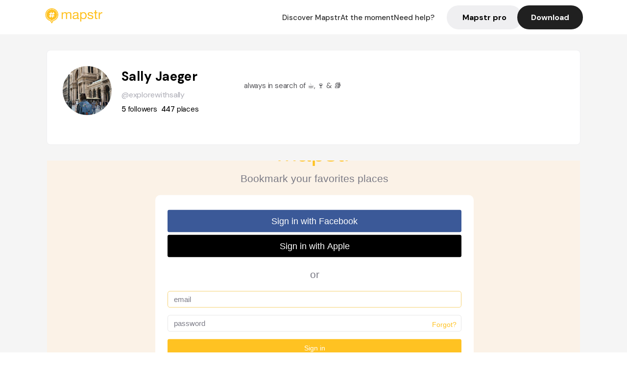

--- FILE ---
content_type: text/html; charset=utf-8
request_url: https://mapstr.com/user/explorewithsally
body_size: 14387
content:
<!DOCTYPE html>
<html lang='fr'>

<head>
  <title>Mapstr - Sally Jaeger
  </title>
  <meta charset='UTF-8' />
  <meta name="viewport" content="width=device-width, initial-scale=1">

  <meta name="description" content="Retrouvez Sally Jaeger sur Mapstr" />
  <meta name="theme-color" content="#ffc222">

  

      <!-- Twitter Card meta -->
      <meta name="twitter:card" content="summary_large_image" />
      <meta name="twitter:site" content="@mapstr_app" />
      <meta name="twitter:title" content="Sally Jaeger on Mapstr" />
      <meta name="twitter:url" content="https://mapstr.com/user/explorewithsally" />
      <meta name="twitter:app:name:iphone" content="Mapstr, explore the world" />
      <meta name="twitter:app:id:iphone" content="917288465" />
      <meta name="twitter:app:url:iphone" content="mapstr://username/explorewithsally" />
      <meta name="twitter:app:name:googleplay" content="Mapstr, explore the world" />
      <meta name="twitter:app:id:googleplay" content="com.hulab.mapstr" />
      <meta name="twitter:app:url:googleplay" content="mapstr://username/explorewithsally" />
      <!-- Twitter summary card with large image must be at least 280x150px -->
      <meta name="twitter:image:src" content="https://mapstr-prod.s3.amazonaws.com/42f8df45e53f5c9d0786fc87224b6f69_profilePhoto.jpg" />

      <!-- Open Graph meta -->
      <meta property="og:type" content="ProfilePage" />
      <meta property="og:title" content="Sally Jaeger on Mapstr" />
      <meta property="og:description" content="always in search of ☕️, 🍷 &amp; 📚" />
      <meta property="og:url" content="https://mapstr.com/user/explorewithsally  " />
      <meta property="og:image" content="https://mapstr-prod.s3.amazonaws.com/42f8df45e53f5c9d0786fc87224b6f69_profilePhoto.jpg" />
      <meta property="al:iphone:url" content="mapstr://username/explorewithsally" />
      <meta property="al:iphone:app_store_id" content="917288465" />
      <meta property="al:iphone:app_name" content="Mapstr" />
      <meta property="al:android:url" content="mapstr://username/explorewithsally" />
      <meta property="al:android:app_name" content="Mapstr" />
      <meta property="al:android:package" content="com.hulab.mapstr" />
      <meta property="og:site_name" content="mapstr" />
      <meta property="fb:app_id" content="822173301127861" />
      <link rel="icon" type="image/png" href="/static/images/mapstore/mapstr_favicon.png"/>
      <link rel='stylesheet' href='/static/css/user.css' />
      <link rel="preconnect" href="https://www.google-analytics.com">

      <style>
        #img_profile {
          width: 100px;
          height: 100px;
          object-fit: cover;
          border-radius: 50%;
          margin: 32px 20px 60px 32px;
        }
        .appweb {
        width: 85%;
        height: 471px;
        margin: 0px 10px 35px 10px;
        border: 0;
      }
      </style>
      <style media="all and (max-width: 1220px)">
        #img_profile {
            margin: 32px 20px 20px 32px;
          }
      </style>
      <style media="all and (max-width: 499px)">
        #img_profile {
          height: 65px;
          width: 65px;
        }
      </style>
</head>

<body>
  <main>

    <header>
    <div id="header_section">
        <a class='url_nostyle_logo' href="https://mapstr.com/">
            <img src="/static/images/mapstr_logo_yellow.png" class="header_logo" alt="Mapstr logo yellow" />
        </a>
        <div id="header_btn_section">
            <a class='url_nostyle' href="https://mapstr.com/">
                <button data-i18n-key="header_btn_discover" type="button" class="btn_header">
                    Découvrez Mapstr
                </button>
            </a>
            <a class='url_nostyle' href="https://mapstr.com/blog/en-ce-moment">
                <button data-i18n-key="header_btn_mapstore" type="button" class="btn_header">
                    En ce moment
                </button>
            </a>
            <a class='url_nostyle' href="https://mapstr.com/faq">
                <button data-i18n-key="header_btn_help" type="button" class="btn_header">
                    Besoin d'aide ?
                </button>
            </a>
            <a class='url_nostyle' href="https://mapstr.com/mapstr-pro/restaurants-hotels-bars">
                <button type="button" class="btn_header_pro">
                    Mapstr pro
                </button>
            </a>
            <a class='url_nostyle'>
                <button data-i18n-key="header_btn_download" onclick="branch.deepviewCta();sendbuttonevent('gettheapp');" type="button"
                    class="btn_header_download">
                    Télécharger
                </button>
            </a>
        </div>
    </div>
</header>

<script src="/static/js/lazysizes.min.js" async></script>
<script async>
  (function (b, r, a, n, c, h, _, s, d, k) {
    if (!b[n] || !b[n]._q) {
      for (; s < _.length;) c(h, _[s++]);
      d = r.createElement(a);
      d.async = 1;
      d.src = 'https://cdn.branch.io/branch-latest.min.js';
      k = r.getElementsByTagName(a)[0];
      k.parentNode.insertBefore(d, k);
      b[n] = h;
    }
  }(window, document, 'script', 'branch', (b, r) => {
      b[r] = function () {
        b._q.push([r, arguments]);
      };
    }, {
      _q: [],
      _v: 1
    },
    'addListener applyCode banner closeBanner creditHistory credits data deepview deepviewCta first getCode init link logout redeem referrals removeListener sendSMS setBranchViewData setIdentity track validateCode'
    .split(' '), 0));
  branch.init('key_live_dbc5wsKNveuCgwCRZPWBmikgzvc1ghEx');
</script>

<script async>
  (function (i, s, o, g, r, a, m) {
    i['GoogleAnalyticsObject'] = r;
    i[r] = i[r] || function () {
      (i[r].q = i[r].q || []).push(arguments)
    }, i[r].l = 1 * new Date();
    a = s.createElement(o), m = s.getElementsByTagName(o)[0];
    a.async = 1;
    a.src = g;
    m.parentNode.insertBefore(a, m)
  })(window, document, 'script', '//www.google-analytics.com/analytics.js', 'ga');
  ga('create', 'UA-53271927-1', 'auto');
  ga('send', 'pageview');
  var androidclick = function () {
    branch.deepviewCta();
    sendbuttonevent("android");
  };
  var iosclick = function () {
    branch.deepviewCta();
    sendbuttonevent("ios");
  };
  var webappclick = function () {
    sendbuttonevent("webapp");
  };
  var mapclick = function (mapinfoid) {
    ga('send', 'event', {
      eventCategory: 'map',
      eventAction: 'link',
      eventLabel: mapinfoid,
      transport: 'beacon'
    });
  };

  function sendbuttonevent(label) {
    ga('send', 'event', {
      eventCategory: 'button',
      eventAction: label == "webapp" ? 'link' : 'download',
      eventLabel: label,
      transport: 'beacon'
    });
  }
</script>

<script>
  function openApp() {
// Lien universel ou lien d'application
    const deepLink = "mapstr://";
    // Schéma d'URL personnalisé
    const fallbackLink = window.location.href;
    const isIOS = /iPad|iPhone|iPod/.test(navigator.userAgent) && !window.MSStream;
    
    const userAgent = navigator.userAgent;
      /* if (/iPad|iPhone|iPod/.test(userAgent)) {
        window.location = "https://go.mapstr.com/ios";
      } else if (/Android/.test(userAgent)) {
        window.location = "http://go.mapstr.com/android-b";
      } else {
        window.location = "https://apps.apple.com/us/app/mapstr-bookmark-your-favorite/id917288465?_branch_match_id=1109027904045156573&_branch_referrer=H4sIAAAAAAAAA8soKSkottLXT8%2FXy00sKC4p0kvOz9XPzC8GAH1rkIwZAAAA&utm_campaign=iosButton&utm_medium=marketing&utm_source=Website";
      } */

    if (isIOS) {
        // Sur iOS, nous pouvons essayer d'ouvrir le lien universel directement
        window.location = "mapstr://";
    } else {
        // Sur Android, nous utilisons l'intention pour ouvrir le lien d'application
        window.location = "https://go.mapstr.com/download";
    }
    // Si l'application n'est pas installée, le navigateur ne pourra pas ouvrir le lien universel
    // ou le lien d'application et l'utilisateur sera redirigé vers le lien de repli
    setTimeout(function () {
        window.location = fallbackLink;
    }, 500);
}
</script>

    <script>
        const defaultLocale = "fr";
        const supportedLocales = ["en", "fr"];

        let locale;
        let translations = {};
        const lang = {
            "en": {
                "header_btn_discover": "Discover Mapstr",
                "header_btn_mapstore": "At the moment",
                "header_btn_help": "Need help?",
                "header_btn_download": "Download",
                "place_permanently_closed": "Permanently closed",
                "place_booking": "Booking",
                "place_delivery": "Delivery",
                "place_clickandcollect": "Click & collect",
                "place_owner": "Owner of this place ?",
                "place_owner_text": "We automatically retrieve the available information about your location. If it happens to be incorrect, you can log in to our dashboard for free to make changes. Plus, you'll gain access to your detailed statistics as a bonus.",
                "place_access": "Edit your place's information",
                "place_community": "The mapstr community",
                "place_saved_by": "Added by",
                "users": "users",
                "place_add_map": "Add to my map",
                "place_tags": "#Popular tags",
                "place_users_say": "What users are saying",
                "place_comments": "comments)",
                "place_approved_by": "Approved by ",
                "place_partners": "official partners",
                "followers": " followers",
                "places": " places",
                "place_places_around": "Other recommended spots around",
                "place_added_by": "Added by ",
                "users_private_account": "This account is private, you can send a follow request in the mapstr mobile app",
                "available_maps": "available maps",
                "paid_map": "This is paid content, it can be purchased within the mapstr app",
                "by": "By",
                "website": "Website",
                "back_home": "Back to homepage",
                "not_found_title": "It seems that the page you are looking for does not exist...",
                "not_found_text": "It's possible that the page you were searching for has either moved or no longer exists. It’s an opportunity to discover something new!",
                "footer_about": "💛 About",
                "footer_who": "Who we are",
                "footer_press": "Press",
                "footer_contact": "Contact us",
                "footer_places": "Restaurants, hotels & bars",
                "footer_brands": "Brands",
                "footer_discover": "🗺 Discover",
                "footer_follow": "Follow us",
                "footer_legal": "Legal notices",
                "footer_cgu": "Terms of use",
                "footer_privacy": "Privacy policy",
                "footer_copyrights": "Mapstr 2024 | All rights reserved",
                "report_title": "Report an error on ",
                "report_text": "If you have noticed an error regarding this place, please let us know so we can correct it.",
                "report_button": "Send",
                "report_form_title": "Reason(s) for reporting",
                "report_form_permanently_closed": "Permanently closed",
                "report_form_name_error": "Name of the place",
                "report_form_opening_hours": "Opening hours",
                "report_form_wrong_photos": "Photos",
                "report_form_address_error": "Address or location on the map",
                "report_form_contact_info": "Contacts (phone or website)",
                "report_form_services": "Services (menu, booking link...)",
                "error_report": "An error on this place?",
                "error_report_button": "Report an error",
            },
            "fr": {
                "header_btn_discover": "Découvrez Mapstr",
                "header_btn_mapstore": "En ce moment",
                "header_btn_help": "Besoin d'aide ?",
                "header_btn_download": "Télécharger",
                "place_permanently_closed": "Définitivement fermé",
                "place_booking": "Réservation",
                "place_delivery": "Livraison",
                "place_clickandcollect": "Click & collect",
                "place_owner": "Propriétaire de ce lieu ?",
                "place_owner_text": "Nous récupérons automatiquement les informations disponibles sur votre lieu. Si jamais celles-ci ne sont pas correctes, connectez-vous gratuitement sur notre tableau de bord pour les modifier et bonus, accédez à vos statistiques détaillées.",
                "place_access": "Modifier les informations de votre lieu",
                "place_community": "La communauté mapstr",
                "place_saved_by": "Enregistré par",
                "users": "utilisateurs",
                "place_add_map": "Ajouter à ma carte",
                "place_tags": "#Tags souvent utilisés",
                "place_users_say": "Ce qu'en disent les utilisateurs",
                "place_comments": "commentaires)",
                "place_approved_by": "Approuvé par ",
                "place_partners": "partenaires officiels",
                "followers": " abonnés",
                "places": " lieux",
                "place_places_around": "Autres lieux à voir autour",
                "place_added_by": "Ajouté par ",
                "users_private_account": "Ce compte est privé, vous pouvez l’ajouter depuis l’application mobile mapstr",
                "available_maps": "cartes disponibles",
                "paid_map": "Ce contenu est payant et disponible sur l'application mapstr",
                "by": "Par",
                "website": "Site web",
                "back_home": "Retourner à l'accueil",
                "not_found_title": "Il semblerait que la page que vous recherchez n’existe pas...",
                "not_found_text": "Peut-être qu'elle a changé d'adresse ou qu'elle n'existe plus. C’est le moment d'explorer de nouvelles choses !",
                "footer_about": "💛 A propos",
                "footer_who": "Qui sommes-nous ?",
                "footer_press": "Presse",
                "footer_contact": "Nous contacter",
                "footer_places": "Restaurants, hôtels & bars",
                "footer_brands": "Marques",
                "footer_discover": "🗺 À Découvrir",
                "footer_follow": "Suivez-nous",
                "footer_legal": "Mentions légales",
                "footer_cgu": "Conditions générales d'utilisation",
                "footer_privacy": "Politique de confidentialité",
                "footer_copyrights": "Mapstr 2024 | Tous droits réservés",
                "report_title": "Signaler une erreur sur:",
                "report_text": "Si vous avez remarqué une erreur concernant ce lieu, merci de nous en informer pour que nous puissions la corriger.",
                "report_button": "Envoyer",
                "report_form_title": "Motif(s) du signalement",
                "report_form_permanently_closed": "Lieu définitivement fermé",
                "report_form_name_error": "Nom du lieu",
                "report_form_opening_hours": "Horaires d'ouverture",
                "report_form_wrong_photos": "Photos",
                "report_form_address_error": "Adresse ou position sur la carte",
                "report_form_contact_info": "Contacts (téléphone ou site web)",
                "report_form_services": "Services (menu, lien de réservation...)",
                "error_report": "Une erreur sur ce lieu ?",
                "error_report_button": "Signaler une erreur",
            },
        };

        document.addEventListener("DOMContentLoaded", () => {
            const initialLocale = supportedOrDefault(browserLocales(true));
            setLocale(initialLocale);
        });

        async function setLocale(newLocale) {
            if (newLocale === locale) return;
            /* const newTranslations =
                await fetchTranslationsFor(newLocale); */
            const newTranslations = lang[newLocale];
            locale = newLocale;
            translations = newTranslations;
            translatePage();
        }

        /* async function fetchTranslationsFor(newLocale) {
            const response = await fetch(`src/lang/${newLocale}.json`);
            return await response.json();
        } */

        function translatePage() {
            document
                .querySelectorAll("[data-i18n-key]")
                .forEach(translateElement);
        }

        function translateElement(element) {
            const key = element.getAttribute("data-i18n-key");
            const translation = translations[key];
            element.innerText = translation;
        }

        function isSupported(locale) {
            return supportedLocales.indexOf(locale) > -1;
        }

        function supportedOrDefault(locales) {
            return locales.find(isSupported) || defaultLocale;
        }

        function browserLocales(languageCodeOnly = false) {
            return navigator.languages.map((locale) =>
                languageCodeOnly ? locale.split("-")[0] : locale,
            );
        }
    </script>

    <div id="info_container">
      <div id="info_section">
        <img id='img_profile' src="https://mapstr-prod.s3.amazonaws.com/42f8df45e53f5c9d0786fc87224b6f69_profilePhoto.jpg" alt="Profile picture"/>
        <div id="info_text_section">
          <h1 id='info_name'>
            Sally Jaeger
          </h1>
          <span id='info_alias'>@explorewithsally</span>
          <div id="info_statistics">
            
              <span class='info_statnbr'>5 </span> 
              <span data-i18n-key="followers">followers</span>
              
              
                <span class='info_statnbr2'>447 </span>
                <span data-i18n-key="places">places</span>
              
          </div>
        </div>
        <div id="info_description_section">
          <div id="info_description">
            <p>
              
                always in search of ☕️, 🍷 &amp; 📚
                  
            </p>
          </div>
          <div class="connect_btn_container">
          
            
          </div>
        </div>
      </div>

      
        <iframe class='appweb' title="appweb" src="https://web.mapstr.com/?user=SNSmL22sfY"></iframe>
        
    </div>

    <footer>
  <div class="footer_container">
    <div class="footer_row">
      <img src="/static/images/mapstr_logo_yellow.png" class="footer_logo" alt="Mapstr logo yellow" />
      <div>
        <a class='url_nostyle_footer' href="http://go.mapstr.com/android-b" rel=”nofollow” target="_blank"
          onclick="androidclick()">
          <img src="/static/images/btn_play_store.png" class="btn_store_footer" alt="Google connect button" />
        </a>
        <a class='url_nostyle_footer' href="https://go.mapstr.com/ios" rel=”nofollow” target="_blank"
          onclick="iosclick()">
          <img src="/static/images/btn_app_store.png" class="btn_store_footer" alt="Apple connect button" />
        </a>
      </div>
    </div>
    <div class="footer_row_middle">
      <div class="footer_column">
        <p class="footer_column_title" data-i18n-key="footer_about">💛 A propos</p>
        <a class='url_nostyle_footer' href="https://mapstr.com/qui-sommes-nous" target="_blank">
          <p class="footer_main_link" data-i18n-key="footer_who" >Qui sommes-nous ?</p>
        </a>
        <a class='url_nostyle_footer' href="https://mapstr.com/jobs" target="_blank">
          <p class="footer_main_link">Jobs</p>
        </a>
        <a class='url_nostyle_footer' href="https://mapstr.com/presse" target="_blank">
          <p class="footer_main_link" data-i18n-key="footer_press">Presse</p>
        </a>
        <a class='url_nostyle_footer' href="https://mapstr.com/contact" target="_blank">
          <p class="footer_main_link" data-i18n-key="footer_contact">Nous contacter</p>
        </a>
      </div>
      <div class="footer_column">
        <p class="footer_column_title">👨‍💻 Mapstr pro</p>
        <a class='url_nostyle_footer' href="https://mapstr.com/mapstr-pro/restaurants-hotels-bars" target="_blank">
          <p class="footer_main_link" data-i18n-key="footer_places">Restaurants, hôtels & bars</p>
        </a>
        <a class='url_nostyle_footer' href="https://mapstr.com/mapstr-pro/marques" target="_blank">
          <p class="footer_main_link" data-i18n-key="footer_brands">Marques</p>
        </a>
      </div>
      <div class="footer_column">
        <p class="footer_column_title" data-i18n-key="footer_discover">🗺 À Découvrir</p>
        <a class='url_nostyle_footer' href="https://mapstr.com/mapstore/fr/article/exploreplaces_resto_48.85341&2.3488"
          target="_blank">
          <p class="footer_main_link">Top 10 restaurants | Paris</p>
        </a>
        <a class='url_nostyle_footer' href="https://mapstr.com/mapstore/fr/article/exploreplaces_hotel_48.85341&2.3488"
          target="_blank">
          <p class="footer_main_link">Top 10 hotels | Paris</p>
        </a>
        <a class='url_nostyle_footer' href="https://mapstr.com/mapstore/fr/article/exploreplaces_brunch_48.85341&2.3488"
          target="_blank">
          <p class="footer_main_link">Top 10 brunchs | Paris</p>
        </a>
        <a class='url_nostyle_footer' href="https://mapstr.com/mapstore/fr/article/exploreplaces_rooftop_48.85341&2.3488"
          target="_blank">
          <p class="footer_main_link">Top 10 rooftops | Paris</p>
        </a>
        <a class='url_nostyle_footer' href="https://mapstr.com/mapstore/fr/article/exploreplaces_resto_45.750&4.85"
          target="_blank">
          <p class="footer_main_link">Top 10 restaurants | Lyon</p>
        </a>
        <a class='url_nostyle_footer' href="https://mapstr.com/mapstore/fr/article/exploreplaces_resto_43.3&5.40"
          target="_blank">
          <p class="footer_main_link">Top 10 restaurants | Marseille</p>
        </a>
      </div>
      <div class="footer_column">
        <p class="footer_column_title" data-i18n-key="footer_follow">Suivez-nous</p>
        <div class="social_media_container">
          <a class='url_nostyle_footer' href="https://www.instagram.com/mapstr/" rel=”nofollow” target="_blank">
          <img src="/static/images/logo_insta_footer.png" class="btn_social_footer" alt="Logo instagram" />
        </a>
        <a class='url_nostyle_footer' href="https://www.tiktok.com/@mapstr_app" rel=”nofollow” target="_blank">
          <img src="/static/images/logo_tiktok_footer.png" class="btn_social_footer" alt="Logo Tik Tok" />
        </a>
        <a class='url_nostyle_footer' href="https://www.linkedin.com/company/mapstr/" rel=”nofollow” target="_blank">
          <img src="/static/images/logo_linkedin_footer.svg" class="btn_social_footer" alt="Logo Linkedin" />
        </a>
        </div>
      </div>
    </div>
    <div class="footer_row">
      <div class="footer_links_container">
        <a class='url_nostyle_footer' href="https://mapstr.com/mentions-legales" target="_blank">
          <p class="footer_bottom_link" data-i18n-key="footer_legal">Mentions légales</p>
        </a>
        <a class='url_nostyle_footer' href="https://mapstr.com/conditions-generales-dutilisation" target="_blank">
          <p class="footer_bottom_link" data-i18n-key="footer_cgu">Conditions générales d'utilisation</p>
        </a>
        <a class='url_nostyle_footer' href="https://mapstr.com/politique-de-confidentialite" target="_blank">
          <p class="footer_bottom_link" data-i18n-key="footer_privacy">Politique de confidentialité</p>
        </a>
      </div>
      <p class="footer_bottom_nolink" data-i18n-key="footer_copyrights">Mapstr 2024 | Tous droits réservés</p>
    </div>
  </div>
</footer>

  </main>
  <div class="map-panel-app">
  <script>
    function hideAppInvite() {
      document.getElementsByClassName("map-panel-app")[0].classList.add("hide");
    }
  </script>
  
    <div class="map-panel-app app-content">
      <button type="button" class="btn-close" onclick="hideAppInvite()" title="close">
          <span class="icon-close">x</span>
        </button>
        <div class="app-icon">
          <span class="app-icon-image"></span>
        </div>
        <div class="app-invite">
          <div class="app-invite-title">La meilleure expérience Mapstr est sur l'application mobile.</div>
          <div class="app-invite-body">Retrouvez tout le contenu de explorewithsally sur mapstr.</div>
          <div class="app-invite-button">
            <a href="https://mapstr.com/user/explorewithsally" target="blank">
              <button type="button" class="btn" onclick="branch.deepviewCta();sendbuttonevent('gettheapp');" title="Utiliser l'application">
                Utiliser l'application 
              </button>
            </a>
          </div>
        </div>
    </div>
  
</div>
    <script src="/static/js/lazysizes.min.js" async></script>
<script async>
  (function (b, r, a, n, c, h, _, s, d, k) {
    if (!b[n] || !b[n]._q) {
      for (; s < _.length;) c(h, _[s++]);
      d = r.createElement(a);
      d.async = 1;
      d.src = 'https://cdn.branch.io/branch-latest.min.js';
      k = r.getElementsByTagName(a)[0];
      k.parentNode.insertBefore(d, k);
      b[n] = h;
    }
  }(window, document, 'script', 'branch', (b, r) => {
      b[r] = function () {
        b._q.push([r, arguments]);
      };
    }, {
      _q: [],
      _v: 1
    },
    'addListener applyCode banner closeBanner creditHistory credits data deepview deepviewCta first getCode init link logout redeem referrals removeListener sendSMS setBranchViewData setIdentity track validateCode'
    .split(' '), 0));
  branch.init('key_live_dbc5wsKNveuCgwCRZPWBmikgzvc1ghEx');
</script>

<script async>
  (function (i, s, o, g, r, a, m) {
    i['GoogleAnalyticsObject'] = r;
    i[r] = i[r] || function () {
      (i[r].q = i[r].q || []).push(arguments)
    }, i[r].l = 1 * new Date();
    a = s.createElement(o), m = s.getElementsByTagName(o)[0];
    a.async = 1;
    a.src = g;
    m.parentNode.insertBefore(a, m)
  })(window, document, 'script', '//www.google-analytics.com/analytics.js', 'ga');
  ga('create', 'UA-53271927-1', 'auto');
  ga('send', 'pageview');
  var androidclick = function () {
    branch.deepviewCta();
    sendbuttonevent("android");
  };
  var iosclick = function () {
    branch.deepviewCta();
    sendbuttonevent("ios");
  };
  var webappclick = function () {
    sendbuttonevent("webapp");
  };
  var mapclick = function (mapinfoid) {
    ga('send', 'event', {
      eventCategory: 'map',
      eventAction: 'link',
      eventLabel: mapinfoid,
      transport: 'beacon'
    });
  };

  function sendbuttonevent(label) {
    ga('send', 'event', {
      eventCategory: 'button',
      eventAction: label == "webapp" ? 'link' : 'download',
      eventLabel: label,
      transport: 'beacon'
    });
  }
</script>

<script>
  function openApp() {
// Lien universel ou lien d'application
    const deepLink = "mapstr://";
    // Schéma d'URL personnalisé
    const fallbackLink = window.location.href;
    const isIOS = /iPad|iPhone|iPod/.test(navigator.userAgent) && !window.MSStream;
    
    const userAgent = navigator.userAgent;
      /* if (/iPad|iPhone|iPod/.test(userAgent)) {
        window.location = "https://go.mapstr.com/ios";
      } else if (/Android/.test(userAgent)) {
        window.location = "http://go.mapstr.com/android-b";
      } else {
        window.location = "https://apps.apple.com/us/app/mapstr-bookmark-your-favorite/id917288465?_branch_match_id=1109027904045156573&_branch_referrer=H4sIAAAAAAAAA8soKSkottLXT8%2FXy00sKC4p0kvOz9XPzC8GAH1rkIwZAAAA&utm_campaign=iosButton&utm_medium=marketing&utm_source=Website";
      } */

    if (isIOS) {
        // Sur iOS, nous pouvons essayer d'ouvrir le lien universel directement
        window.location = "mapstr://";
    } else {
        // Sur Android, nous utilisons l'intention pour ouvrir le lien d'application
        window.location = "https://go.mapstr.com/download";
    }
    // Si l'application n'est pas installée, le navigateur ne pourra pas ouvrir le lien universel
    // ou le lien d'application et l'utilisateur sera redirigé vers le lien de repli
    setTimeout(function () {
        window.location = fallbackLink;
    }, 500);
}
</script>

      
        <script type="application/ld+json">
      {
        "@context": "http://schema.org",
        "@type": "ItemList",
        "url": "https://mapstr.com/mapstore",
        "numberOfItems": 100,
        "itemListElement": [
          {
              "@type": "ListItem",
              "name": "Kastaniengarten",
              "address": "Gutsstra%C3%9Fe%204,%20Oberhaunstadt,%2085055%20Ingolstadt,%20Deutschland",
              "image": "https://lh3.googleusercontent.com/p/AF1QipP7M4mDNzqsv232C8Bxnd3ez3YzZPoxNXGuFpV7=s1600-w640",
              "position": 1,
              "url": "https://mapstr.com/place/4nqPZJblDDg"
          },
          {
              "@type": "ListItem",
              "name": "Cafe Zeitgeist",
              "address": "T%C3%BCrkenstra%C3%9Fe%2074,%2080799%20M%C3%BCnchen,%20Allemagne",
              "image": "https://lh3.googleusercontent.com/p/AF1QipP1I81hphyUGAxhqsq-iC7MgWEymA2nslA6RG0C=s1600-w640",
              "position": 2,
              "url": "https://mapstr.com/place/7m4RdTOv7qg"
          },
          {
              "@type": "ListItem",
              "name": "Buchhandlung H24",
              "address": "Holbeinstra%C3%9Fe%2024,%2004229%20Leipzig,%20Deutschland",
              "image": "/static/images/mapstore/picture_mapstr.svg",
              "position": 3,
              "url": "https://mapstr.com/place/oyp3fToOZW"
          },
          {
              "@type": "ListItem",
              "name": "292 Karangahape Road",
              "address": "Karl-Tauchnitz-Stra%C3%9Fe%209,%2004107%20Leipzig,%20Deutschland",
              "image": "/static/images/mapstore/picture_mapstr.svg",
              "position": 4,
              "url": "https://mapstr.com/place/buGkP9KuLN"
          },
          {
              "@type": "ListItem",
              "name": "Backstein",
              "address": "Grassistra%C3%9Fe%204,%2004107%20Leipzig,%20Deutschland",
              "image": "https://lh3.googleusercontent.com/p/AF1QipPy2K07L2-k_tXDxv6YjjYLqvjkm0rS_ziNYfRG=s1600-w640",
              "position": 5,
              "url": "https://mapstr.com/place/yz6m5Ob97zg"
          },
          {
              "@type": "ListItem",
              "name": "Wörtersee",
              "address": "Peterssteinweg%207,%2004107%20Leipzig,%20Deutschland",
              "image": "/static/images/mapstore/picture_mapstr.svg",
              "position": 6,
              "url": "https://mapstr.com/place/8YZ5yImev1"
          },
          {
              "@type": "ListItem",
              "name": "phonocentrum",
              "address": "Peterssteinweg%2013,%2004107%20Leipzig,%20Deutschland",
              "image": "https://lh3.googleusercontent.com/p/AF1QipOWT_T8kuTYXhVfOs_iDYR6nFw2GgjrpAqRMJQn=s1600-w640",
              "position": 7,
              "url": "https://mapstr.com/place/YkAjW6Ij9dg"
          },
          {
              "@type": "ListItem",
              "name": "Kebapland",
              "address": "Venloer%20Stra%C3%9Fe%20385,%2050825%20K%C3%B6ln,%20Deutschland",
              "image": "https://lh3.googleusercontent.com/p/AF1QipN9jSQ1b9z8lxOd_HVREt-9ys1tWWq-wU2iY1CK=s1600-w640",
              "position": 8,
              "url": "https://mapstr.com/place/uZvqkGitK6g"
          },
          {
              "@type": "ListItem",
              "name": "El Chico",
              "address": "Fr%C3%BChlingstrasse%2032,%2085055%20Ingolstadt,%20Deutschland",
              "image": "/static/images/mapstore/picture_mapstr.svg",
              "position": 9,
              "url": "https://mapstr.com/place/FuvnbSsDmC"
          },
          {
              "@type": "ListItem",
              "name": "Mamma Bao",
              "address": "Augustenstra%C3%9Fe%2031,%2080333%20M%C3%BCnchen,%20Deutschland",
              "image": "https://lh3.googleusercontent.com/places/ANXAkqFyyJfabZVtoI26JXcCUn66bdbfcLN-j8JqFZekzdctp9DQlOwDhp_jgQv7jjkwCvJgXKXYefJAUi5rkzlmInG0Ws_0RG5W6CA=s1600-w640",
              "position": 10,
              "url": "https://mapstr.com/place/nXGMN8rsla"
          },
          {
              "@type": "ListItem",
              "name": "MADAM ANNA EKKE",
              "address": "Kolosseumstra%C3%9Fe%206,%2080469%20M%C3%BCnchen,%20Deutschland",
              "image": "https://lh3.googleusercontent.com/places/ANXAkqHcVstogzH5ruuMueikLhMNsPTN-qbbD_0yjkNlqCwLFZXpB9t12jzjjQR9SS4j9q9SLqt_RkSSemVsCxsBUH5qY6zPl8_wmQ=s1600-w640",
              "position": 11,
              "url": "https://mapstr.com/place/2JrV6PPV8V"
          },
          {
              "@type": "ListItem",
              "name": "Weinhaus Neuner",
              "address": "Herzogspitalstra%C3%9Fe%208,%2080331%20M%C3%BCnchen,%20Deutschland",
              "image": "https://lh3.googleusercontent.com/p/AF1QipM1BAGiuZcVLApuOQiJJoruwZmCAMht4hURsxn2=s1600-w640",
              "position": 12,
              "url": "https://mapstr.com/place/Nkx9iozfvPg"
          },
          {
              "@type": "ListItem",
              "name": "Die Feinschmeckerei",
              "address": "Schmalzingergasse%2011,%2085049%20Ingolstadt,%20Deutschland",
              "image": "/static/images/mapstore/picture_mapstr.svg",
              "position": 13,
              "url": "https://mapstr.com/place/K8tALeOWDT"
          },
          {
              "@type": "ListItem",
              "name": "Restaurant Gustus",
              "address": "Harderstra%C3%9Fe%2018A,%2085049%20Ingolstadt,%20Deutschland",
              "image": "/static/images/mapstore/picture_mapstr.svg",
              "position": 14,
              "url": "https://mapstr.com/place/FcOeh2RHN4"
          },
          {
              "@type": "ListItem",
              "name": "Technik Museum Speyer",
              "address": "Am%20Technik%20Museum%201,%2067346%20Speyer,%20Deutschland",
              "image": "https://lh3.googleusercontent.com/p/AF1QipNW2C_JSIgH6W9cjJdmEg8hBzGh7UU0JjNRYxg9=s1600-w640",
              "position": 15,
              "url": "https://mapstr.com/place/wkSECchnWyg"
          },
          {
              "@type": "ListItem",
              "name": "Planetarium",
              "address": "Otto-Wels-Stra%C3%9Fe%201,%2022303%20Hamburg,%20Deutschland",
              "image": "https://lh3.googleusercontent.com/p/AF1QipN9W1_6HkIg5e7M8DjcOtAY4pPTFMRWQKzZlI9l=s1600-w640",
              "position": 16,
              "url": "https://mapstr.com/place/c2GgCIC9c3g"
          },
          {
              "@type": "ListItem",
              "name": "B-Lage",
              "address": "Kampstra%C3%9Fe%2011,%2020357%20Hamburg,%20Deutschland",
              "image": "https://lh3.googleusercontent.com/p/AF1QipNle1CRRyyCkCSrVJMF8EYw1qaRtseod8S_oQ2L=s1600-w640",
              "position": 17,
              "url": "https://mapstr.com/place/x7pKKb4Q75g"
          },
          {
              "@type": "ListItem",
              "name": "Falafel Kimo",
              "address": "Schanzenstra%C3%9Fe%20111,%2020357%20Hamburg,%20Deutschland",
              "image": "https://lh3.googleusercontent.com/p/AF1QipOdc-YrqV5mzigAgLNE4z-lDe_XziJrQ9Lzsoko=s1600-w640",
              "position": 18,
              "url": "https://mapstr.com/place/x951kgWFC3g"
          },
          {
              "@type": "ListItem",
              "name": "Thier",
              "address": "Schulterblatt%2098,%2020357%20Hamburg,%20Deutschland",
              "image": "https://lh3.googleusercontent.com/p/AF1QipNUuShQ5ZdyEaO6m9HT3gaLVZpMaKt2ZzmeLb1w=s1600-w640",
              "position": 19,
              "url": "https://mapstr.com/place/Y7NRMdBMjUg"
          },
          {
              "@type": "ListItem",
              "name": "Kostbar",
              "address": "Susannenstra%C3%9Fe%2036,%2020357%20Hamburg,%20Deutschland",
              "image": "https://lh3.googleusercontent.com/p/AF1QipNMfbon5YZQCoYRVW9IwXKyNoeOAIfwdeJwcYVw=s1600-w640",
              "position": 20,
              "url": "https://mapstr.com/place/h6C5Zl5VzYg"
          },
          {
              "@type": "ListItem",
              "name": "Sperling Speiselokal",
              "address": "Dammweg%201,%2085098%20Gro%C3%9Fmehring,%20Deutschland",
              "image": "/static/images/mapstore/picture_mapstr.svg",
              "position": 21,
              "url": "https://mapstr.com/place/0qsXVWEKUK"
          },
          {
              "@type": "ListItem",
              "name": "Weinraum",
              "address": "Bei%20der%20Schleifm%C3%BChle%2024,%2085049%20Ingolstadt,%20Deutschland",
              "image": "/static/images/mapstore/picture_mapstr.svg",
              "position": 22,
              "url": "https://mapstr.com/place/XceLPFtPxS"
          },
          {
              "@type": "ListItem",
              "name": "Kiko Running Sushi",
              "address": "Am%20Westpark%202,%2085057%20Ingolstadt,%20Deutschland",
              "image": "/static/images/mapstore/picture_mapstr.svg",
              "position": 23,
              "url": "https://mapstr.com/place/zeHjq6Rfgp"
          },
          {
              "@type": "ListItem",
              "name": "Papageno",
              "address": "Keplerstra%C3%9Fe%2014,%20Innenstadt,%2093047%20Regensburg,%20Deutschland",
              "image": "https://lh3.googleusercontent.com/p/AF1QipMzVSEKEgXyNSexglG9cgKH5B68N6kvh3KWnphW=s1600-w640",
              "position": 24,
              "url": "https://mapstr.com/place/Yq0KVUZjsng"
          },
          {
              "@type": "ListItem",
              "name": "Wanderlust",
              "address": "Blaue-Lilien-Gasse%204,%20Innenstadt,%2093047%20Regensburg,%20Deutschland",
              "image": "/static/images/mapstore/picture_mapstr.svg",
              "position": 25,
              "url": "https://mapstr.com/place/n4wwfUtcPx"
          },
          {
              "@type": "ListItem",
              "name": "Naims Garten",
              "address": "S%C3%A4gewerkstra%C3%9Fe%2044,%2085117%20Eitensheim,%20Deutschland",
              "image": "/static/images/mapstore/picture_mapstr.svg",
              "position": 26,
              "url": "https://mapstr.com/place/W1vXC4JV8R"
          },
          {
              "@type": "ListItem",
              "name": "Suedhang",
              "address": "Jakobsgasse%204%2072070%20T%C3%BCbingen%20Germany",
              "image": "/static/images/mapstore/picture_mapstr.svg",
              "position": 27,
              "url": "https://mapstr.com/place/Rg5CBCPKzi"
          },
          {
              "@type": "ListItem",
              "name": "Jack&#39;s Wife Freda",
              "address": "224%20Lafayette%20St,%20New%20York,%20NY%2010012,%20USA",
              "image": "https://a.mktgcdn.com/p/vYpvYaYb51QAUVI7y6XkUBh5W9ZNKAgkc4qIO4gnIJQ/603x411.jpg",
              "position": 28,
              "url": "https://mapstr.com/place/X7WDpqPagjg"
          },
          {
              "@type": "ListItem",
              "name": "GORENSHI",
              "address": "Europa-Allee%20157,%2060486%20Frankfurt%20am%20Main,%20Deutschland",
              "image": "https://lh3.googleusercontent.com/p/AF1QipNQFZhRxGT4KA-AKvQS8Ik8ih5j4xozJBigX6RV=s1600-w640",
              "position": 29,
              "url": "https://mapstr.com/place/BZbpMJBIHZg"
          },
          {
              "@type": "ListItem",
              "name": "The Barn",
              "address": "Alte%20Potsdamer%20Str.%205,%2010785%20Berlin,%20Deutschland",
              "image": "https://lh3.googleusercontent.com/p/AF1QipOkX9Et9SqH-w1mZyAiebBi0D9CfavM5URHhu_3=s1600-w640",
              "position": 30,
              "url": "https://mapstr.com/place/B9PrZpUVCNg"
          },
          {
              "@type": "ListItem",
              "name": "Ars Vivendi",
              "address": "Taschenturmstra%C3%9Fe%2010,%2085049%20Ingolstadt,%20Deutschland",
              "image": "/static/images/mapstore/picture_mapstr.svg",
              "position": 31,
              "url": "https://mapstr.com/place/gdj9tGGdVE"
          },
          {
              "@type": "ListItem",
              "name": "Museum Folkwang",
              "address": "Bismarckstra%C3%9Fe%2060,%2045128%20Essen,%20Deutschland",
              "image": "https://lh3.googleusercontent.com/p/AF1QipNiLbSLb_dRrsLQDWvLirWlIn5b9PzUgTrfMNQ6=s1600-w640",
              "position": 32,
              "url": "https://mapstr.com/place/nbHivrROEqg"
          },
          {
              "@type": "ListItem",
              "name": "Villa Barbaro",
              "address": "Via%20Cornuda,%207,%2031010%20Maser%20TV,%20Italien",
              "image": "https://lh3.googleusercontent.com/p/AF1QipONbScv3-7ROkPipCx4q7UZYc9z8rsnkhXWdhV6=s1600-w640",
              "position": 33,
              "url": "https://mapstr.com/place/a0srQdT3jug"
          },
          {
              "@type": "ListItem",
              "name": "Le Beccherie",
              "address": "Piazza%20Ancilotto,%209,%2031100%20Treviso%20TV,%20Italie",
              "image": "https://lh3.googleusercontent.com/p/AF1QipNton9CYt3jsS86n5RvQrTY6FM6ekHjybZMck-K=s1600-w640",
              "position": 34,
              "url": "https://mapstr.com/place/hXi7DmaGCFg"
          },
          {
              "@type": "ListItem",
              "name": "Antiche Distillerie Mantovani",
              "address": "Via%20Giacomo%20Matteotti,%201001,%20Pincara%20RO%2045020",
              "image": "/static/images/mapstore/picture_mapstr.svg",
              "position": 35,
              "url": "https://mapstr.com/place/vD32sZIfvI"
          },
          {
              "@type": "ListItem",
              "name": "Der Postwagen",
              "address": "Milchstra%C3%9Fe%2015,%2085049%20Ingolstadt,%20Deutschland",
              "image": "/static/images/mapstore/picture_mapstr.svg",
              "position": 36,
              "url": "https://mapstr.com/place/vmYZDwBYpy"
          },
          {
              "@type": "ListItem",
              "name": "Hungry Monkey",
              "address": "Milchstra%C3%9Fe%2010,%2085049%20Ingolstadt,%20Deutschland",
              "image": "/static/images/mapstore/picture_mapstr.svg",
              "position": 37,
              "url": "https://mapstr.com/place/Z0ZuDNTNgt"
          },
          {
              "@type": "ListItem",
              "name": "Blaue Libelle",
              "address": "Hans-Sachs-Stra%C3%9Fe%203%20Isarvorstadt,%2080469%20Munich%20Germany",
              "image": "https://lh3.googleusercontent.com/places/ANXAkqF-Vb0I8vKU_suWgtgU_ZGZjpyF2koD5GPtCC1_ctUfpiI4Pq7UFFzti-i9cPo6f2Z3NBOd_oyxKLjq5cFS1aSqgRBxfiV-xm8=s1600-w640",
              "position": 38,
              "url": "https://mapstr.com/place/OvmCGlggDB"
          },
          {
              "@type": "ListItem",
              "name": "Caldeira do Cabeço Gordo",
              "address": "Unnamed%20Road,,%209900%20Faial,%20Portugal",
              "image": "https://lh3.googleusercontent.com/p/AF1QipPoKcP-AEE0t5LLw2Kw6mqy4SRlM7Wjx7P0kdLX=s1600-w640",
              "position": 39,
              "url": "https://mapstr.com/place/IwBnn6iDb9g"
          },
          {
              "@type": "ListItem",
              "name": "Buch &amp; Töne",
              "address": "Wei%C3%9Fenburger%20Stra%C3%9Fe%2014,%2081667%20M%C3%BCnchen,%20Deutschland",
              "image": "/static/images/mapstore/picture_mapstr.svg",
              "position": 40,
              "url": "https://mapstr.com/place/oWCIcj3AMs"
          },
          {
              "@type": "ListItem",
              "name": "Kochhaus Haidhausen",
              "address": "Wei%C3%9Fenburger%20Str.%2026,%2081667%20M%C3%BCnchen,%20Deutschland",
              "image": "https://lh3.googleusercontent.com/p/AF1QipMUQUvQal5880K_4Wd4zx5dm4iI8twNH5Ps-3pH=s1600-w640",
              "position": 41,
              "url": "https://mapstr.com/place/oNuGWki5CHg"
          },
          {
              "@type": "ListItem",
              "name": "Petunia Twins Ink",
              "address": "7928%20Melrose%20Ave,%20Los%20Angeles,%20CA%2090046-7110,%20Vereinigte%20Staaten",
              "image": "/static/images/mapstore/picture_mapstr.svg",
              "position": 42,
              "url": "https://mapstr.com/place/DfuaQhoPOj"
          },
          {
              "@type": "ListItem",
              "name": "Stella Coffee",
              "address": "6310%20San%20Vicente%20Blvd,%20Los%20Angeles,%20CA%2090048-5418,%20United%20States",
              "image": "/static/images/mapstore/picture_mapstr.svg",
              "position": 43,
              "url": "https://mapstr.com/place/6NHJ69O9gS"
          },
          {
              "@type": "ListItem",
              "name": "Angel’s Tijuana Tacos",
              "address": "15701%20Sherman%20Way,%20Los%20Angeles,%20CA%2091406,%20United%20States",
              "image": "https://images.mapstr.com/ad5cdfe11962becf998c4ba12201bdac_customPlacePhoto.jpg",
              "position": 44,
              "url": "https://mapstr.com/place/N5CqhV8HW8"
          },
          {
              "@type": "ListItem",
              "name": "Los Cinco Puntos",
              "address": "3300%20East%20Cesar%20E%20Chavez%20Avenue,%20Los%20Angeles,%20CA%2090063,%20%C3%89tats-Unis",
              "image": "https://lh3.googleusercontent.com/p/AF1QipMoD0Qu6fuqCH_Dv9KUSoKMA7hsov1X9g5hExnt=s1600-w640",
              "position": 45,
              "url": "https://mapstr.com/place/nUm5vaTrZEg"
          },
          {
              "@type": "ListItem",
              "name": "Mariscos Jalisco",
              "address": "1830%20S%20La%20Cienega%20Blvd,%20Los%20Angeles,%20CA%2090035,%20United%20States",
              "image": "https://images.mapstr.com/f661f3d91ae4fcc6b3872b4fb3d3fe18_customPlacePhoto.jpg",
              "position": 46,
              "url": "https://mapstr.com/place/FETxxViUC7"
          },
          {
              "@type": "ListItem",
              "name": "Marinara Pizza Upper West",
              "address": "483%20Amsterdam%20Ave,%20New%20York,%20NY%2010024,%20USA",
              "image": "/static/images/mapstore/picture_mapstr.svg",
              "position": 47,
              "url": "https://mapstr.com/place/95WRYEbNyrg"
          },
          {
              "@type": "ListItem",
              "name": "de la Nonna",
              "address": "710%20E%204th%20Pl,%20Los%20Angeles,%20CA%2090013-1825,%20Vereinigte%20Staaten",
              "image": "/static/images/mapstore/picture_mapstr.svg",
              "position": 48,
              "url": "https://mapstr.com/place/MPHDCDfpzG"
          },
          {
              "@type": "ListItem",
              "name": "Player One",
              "address": "5126%20Lankershim%20Blvd,%20North%20Hollywood,%20CA%2091601-3717,%20Vereinigte%20Staaten",
              "image": "/static/images/mapstore/picture_mapstr.svg",
              "position": 49,
              "url": "https://mapstr.com/place/WGmfPWpKip"
          },
          {
              "@type": "ListItem",
              "name": "Barcade LA",
              "address": "5684%20York%20Blvd,%20Los%20Angeles,%20CA%2090042,%20USA",
              "image": "/static/images/mapstore/picture_mapstr.svg",
              "position": 50,
              "url": "https://mapstr.com/place/M65ByluiLNg"
          },
          {
              "@type": "ListItem",
              "name": "The Irish Times Pub &amp; Restaurant",
              "address": "3267%20Motor%20Ave,%20Los%20Angeles,%20CA%2090034,%20%C3%89tats-Unis",
              "image": "https://lh3.googleusercontent.com/p/AF1QipP10T3UM1AwRUxHEz2IUDk_d9tcQvpxMpRO_rkY=s1600-w640",
              "position": 51,
              "url": "https://mapstr.com/place/a9NOlGnNihg"
          },
          {
              "@type": "ListItem",
              "name": "Piccola Cucina Uptown",
              "address": "106%20E%2060th%20St%20New%20York,%20NY%2010022%20USA",
              "image": "/static/images/mapstore/picture_mapstr.svg",
              "position": 52,
              "url": "https://mapstr.com/place/xILDJathAH"
          },
          {
              "@type": "ListItem",
              "name": "Lucky&#39;s Steakhouse",
              "address": "3835%20Cross%20Creek%20Rd%20Malibu,%20CA%2090265%20USA",
              "image": "/static/images/mapstore/picture_mapstr.svg",
              "position": 53,
              "url": "https://mapstr.com/place/Gv60REtR4E"
          },
          {
              "@type": "ListItem",
              "name": "The WinDow Venice Boardwalk",
              "address": "1827%20Ocean%20Front%20Walk,%20Venice,%20CA%2090291,%20United%20States",
              "image": "/static/images/mapstore/picture_mapstr.svg",
              "position": 54,
              "url": "https://mapstr.com/place/Y2yerlYJSO"
          },
          {
              "@type": "ListItem",
              "name": "BTS Thrift Store",
              "address": "1422-1424%20S%20La%20Cienega%20Blvd,%20Los%20Angeles,%20CA%2090035",
              "image": "https://lh3.googleusercontent.com/p/AF1QipNg4lFc-q6s0FsyhMbH78tOqcOOY-ZttzFuX-SI=s1600-w640",
              "position": 55,
              "url": "https://mapstr.com/place/Sb3dVDJNFIg"
          },
          {
              "@type": "ListItem",
              "name": "Daybird",
              "address": "240%20N%20Virgil%20Ave,%20Los%20Angeles,%20CA%2090004-3650,%20Vereinigte%20Staaten",
              "image": "https://lh3.googleusercontent.com/places/ANXAkqGrKM2eFjm_WFfAOiqUORzUShHu_CDnhkHtG0zxFXJSNAqtEcqc-9Wbqr-VqMOxmDbWfE65IUOx0fBZviO7jlce5hRvrsh64Es=s1600-w640",
              "position": 56,
              "url": "https://mapstr.com/place/NTcYCHmN4Q"
          },
          {
              "@type": "ListItem",
              "name": "Sqirl",
              "address": "720%20N%20Virgil%20Ave,%20Los%20Angeles,%20CA%2090029,%20%C3%89tats-Unis",
              "image": "https://lh3.googleusercontent.com/p/AF1QipMe3W-CBHeDDG2miU3dXqXZSruRmR_x8-zfZddA=s1600-w640",
              "position": 57,
              "url": "https://mapstr.com/place/TdYg07tIsZg"
          },
          {
              "@type": "ListItem",
              "name": "The Activist Kitchen Creative Space",
              "address": "669%20N%20Heliotrope%20Dr,%20Los%20Angeles,%20CA%2090004-2107,%20Vereinigte%20Staaten",
              "image": "https://images.mapstr.com/dd76324241d53794961206941a2a9a40_customPlacePhoto.jpg",
              "position": 58,
              "url": "https://mapstr.com/place/5tgmcMJS6X"
          },
          {
              "@type": "ListItem",
              "name": "Frank Coffee",
              "address": "3109%20Beverly%20Blvd,%20Los%20Angeles,%20CA%2090057-1015,%20United%20States",
              "image": "https://images.mapstr.com/99cacf1db9d2115369187367feb711e4_customPlacePhoto.jpg",
              "position": 59,
              "url": "https://mapstr.com/place/vC70sInRDG"
          },
          {
              "@type": "ListItem",
              "name": "6xs Coffee",
              "address": "3907%20W%206th%20St,%20Los%20Angeles,%20CA%2090020,%20United%20States",
              "image": "https://images.mapstr.com/13bc3dd1c2db364f417e9d241a7694e6_customPlacePhoto.jpg",
              "position": 60,
              "url": "https://mapstr.com/place/cYmgvADWKp"
          },
          {
              "@type": "ListItem",
              "name": "Awesome Coffee",
              "address": "Suite%20A21,%203959%20Wilshire%20Blvd,%20Los%20Angeles,%20CA%2090010,%20United%20States",
              "image": "https://images.mapstr.com/321073fde4a215ed9d380134710e9ce9_customPlacePhoto.jpg",
              "position": 61,
              "url": "https://mapstr.com/place/uHFkBoK3c2g"
          },
          {
              "@type": "ListItem",
              "name": "Coffee Signal",
              "address": "207%20N%20Western%20Ave,%20Los%20Angeles,%20CA%2090004,%20United%20States",
              "image": "/static/images/mapstore/picture_mapstr.svg",
              "position": 62,
              "url": "https://mapstr.com/place/RTbEGavzmm"
          },
          {
              "@type": "ListItem",
              "name": "Alpine Village",
              "address": "833%20Torrance%20Blvd,%20Torrance,%20CA%2090502-1700,%20United%20States",
              "image": "https://lh3.googleusercontent.com/p/AF1QipMaauvwLwtFM5GB-2Tub_GV58K6cL0PcmDkDUSc=s1600-w640",
              "position": 63,
              "url": "https://mapstr.com/place/3LE9kh2HZJg"
          },
          {
              "@type": "ListItem",
              "name": "Bluestone Lane",
              "address": "8100%20W%203rd%20St%20Los%20Angeles,%20CA%2090048%20USA",
              "image": "https://lh3.googleusercontent.com/p/AF1QipMFOdhcEpwMeBx8kZ-XdORXEVcEOo3-xmZGAPsl=s1600-w640",
              "position": 64,
              "url": "https://mapstr.com/place/VuNSWb0C44g"
          },
          {
              "@type": "ListItem",
              "name": "Alternative Apparel",
              "address": "1337%20Abbot%20Kinney%20Blvd,%20Venice,%20CA%2090291,%20USA",
              "image": "https://lh3.googleusercontent.com/p/AF1QipOaoMP0awX53xAVXgvWZG1PTG2CGUBu7h5RBoRg=s1600-w640",
              "position": 65,
              "url": "https://mapstr.com/place/uC4vCTlwwFg"
          },
          {
              "@type": "ListItem",
              "name": "The Piece Collective",
              "address": "1629%20Abbot%20Kinney%20Blvd,%20Venice,%20CA%2090291,%20Stati%20Uniti",
              "image": "https://lh3.googleusercontent.com/p/AF1QipP5YdpfvDuLqekfT4Pkt39a6COZ4v-kRilbpYk=s1600-w640",
              "position": 66,
              "url": "https://mapstr.com/place/U3PoIYzFZqg"
          },
          {
              "@type": "ListItem",
              "name": "Botanica Restaurant &amp; Market",
              "address": "1620%20Silver%20Lake%20Blvd,%20Los%20Angeles,%20CA%2090026,%20USA",
              "image": "https://lh3.googleusercontent.com/p/AF1QipOu5O_sFwR8WenWiHXkcewfRN_XdFkK790KLYTH=s1600-w640",
              "position": 67,
              "url": "https://mapstr.com/place/NJk22vvqC0g"
          },
          {
              "@type": "ListItem",
              "name": "FLOWERBOY",
              "address": "824%20Lincoln%20Blvd,%20Los%20Angeles,%20CA%2090291,%20%C3%89tats-Unis",
              "image": "https://lh3.googleusercontent.com/p/AF1QipMRHhlqPb-RL9fClDFz66GWm8VE7kLift6udNzA=s1600-w640",
              "position": 68,
              "url": "https://mapstr.com/place/33g7d8nVkQg"
          },
          {
              "@type": "ListItem",
              "name": "Skylight Books",
              "address": "1818%20N%20Vermont%20Ave%20Los%20Angeles,%20CA%2090027%20USA",
              "image": "https://lh3.googleusercontent.com/p/AF1QipNnrvd_9T9LthuIhdQ8qigsjJ0a_IvIs74IUI1x=s1600-w640",
              "position": 69,
              "url": "https://mapstr.com/place/dlln0so1Dng"
          },
          {
              "@type": "ListItem",
              "name": "Amoeba Music",
              "address": "6400%20W%20Sunset%20Blvd%20Los%20Angeles,%20CA%2090028%20USA",
              "image": "https://lh3.googleusercontent.com/p/AF1QipPOn3uE9pgFkHHEm3Mabj9krxVrKkGVC8RA6TNc=s1600-w640",
              "position": 70,
              "url": "https://mapstr.com/place/3ybgeG5U6vg"
          },
          {
              "@type": "ListItem",
              "name": "Melrose Trading Post",
              "address": "7850%20N%20Fairfax%20Ave%20Los%20Angeles,%20CA%2090046%20USA",
              "image": "https://lh3.googleusercontent.com/p/AF1QipPt0YQsco52TN497wvq5V-mwVAe27qfDDLg73eE=s1600-w640",
              "position": 71,
              "url": "https://mapstr.com/place/4G9XDM5yZgg"
          },
          {
              "@type": "ListItem",
              "name": "Trading Post",
              "address": "126%20S%20La%20Brea%20Ave%20Los%20Angeles,%20CA%2090036%20USA",
              "image": "https://lh3.googleusercontent.com/p/AF1QipN0zkjdhTVPWL6U308UeD57h98cQmVN9b8_y4GC=s1600-w640",
              "position": 72,
              "url": "https://mapstr.com/place/07vrCVL5HCg"
          },
          {
              "@type": "ListItem",
              "name": "Flight Club Los Angeles",
              "address": "509%20N%20Fairfax%20Ave%20Los%20Angeles,%20CA%2090036%20USA",
              "image": "https://lh3.googleusercontent.com/p/AF1QipNogBF5kDmcFTefDJW8CEqo6HsGCpRj-QOO64w8=s1600-w640",
              "position": 73,
              "url": "https://mapstr.com/place/7W3KyRVx5fg"
          },
          {
              "@type": "ListItem",
              "name": "Goodwill",
              "address": "7919%20Beverly%20Blvd,%20Los%20Angeles,%20CA%2090048,%20USA",
              "image": "https://lh3.googleusercontent.com/p/AF1QipNqFS46wgu0RzgUsRQWyf98E72Odx3Lf5Gp52yA=s1600-w640",
              "position": 74,
              "url": "https://mapstr.com/place/v9AqB4BUGHg"
          },
          {
              "@type": "ListItem",
              "name": "The Grove",
              "address": "189%20The%20Grove%20Dr%20Los%20Angeles,%20CA%2090036%20USA",
              "image": "https://lh3.googleusercontent.com/p/AF1QipNlcgkDH5i6kQlKRwyKAb_2ewc95lg2fOUfhUev=s1600-w640",
              "position": 75,
              "url": "https://mapstr.com/place/vAC6ATZ6Sdg"
          },
          {
              "@type": "ListItem",
              "name": "The Original Farmers Market",
              "address": "6333%20W%20Third%20St,%20Los%20Angeles,%20CA%2090036,%20United%20States",
              "image": "https://lh3.googleusercontent.com/places/AJQcZqIsKN9hBHpjgFPJeb4l8qco5PQrt21j-G3EpFSMAnZygHNnmwFh8BsgIeJyhorDZjN5iBfeHp-raePxL7QAWkXV1vmQxhc4f5E=s1600-w640",
              "position": 76,
              "url": "https://mapstr.com/place/5Pgvq1ZsT9g"
          },
          {
              "@type": "ListItem",
              "name": "Credo Beauty",
              "address": "8327%20W%203rd%20St,%20Los%20Angeles,%20CA%2090048,%20%C3%89tats-Unis",
              "image": "https://a.mktgcdn.com/p/yovx7apxL2zb2AB75ohtOfqgSKyg58hoNbT2DyZ7jBE/595x589.jpg",
              "position": 77,
              "url": "https://mapstr.com/place/bcn0TUPz6Eg"
          },
          {
              "@type": "ListItem",
              "name": "New Stone Age",
              "address": "8407%20W%203rd%20St,%20Los%20Angeles,%20CA%2090048,%20USA",
              "image": "https://lh3.googleusercontent.com/p/AF1QipP_A4O38BOd6jEFJpWDPg43FDyH73jteXYq7Hy6=s1600-w640",
              "position": 78,
              "url": "https://mapstr.com/place/1H1mixwXOog"
          },
          {
              "@type": "ListItem",
              "name": "Polkadots &amp; Moonbeams Modern",
              "address": "8361%20W%203rd%20St,%20Los%20Angeles,%20CA%2090048,%20Stati%20Uniti",
              "image": "https://lh3.googleusercontent.com/p/AF1QipPSiSzkVKHuRodt_g8AhoCGEZzol_NrW7CpajrS=s1600-w640",
              "position": 79,
              "url": "https://mapstr.com/place/0tdbgWxf6Wg"
          },
          {
              "@type": "ListItem",
              "name": "Vanderpump Dogs",
              "address": "8134%20W%203rd%20St,%20Los%20Angeles,%20CA%2090048,%20%C3%89tats-Unis",
              "image": "https://lh3.googleusercontent.com/p/AF1QipOPlNNWErRvgMybdlQhzm608Hl2fqRmx7C-_Bg=s1600-w640",
              "position": 80,
              "url": "https://mapstr.com/place/7oXArPxGzmg"
          },
          {
              "@type": "ListItem",
              "name": "Toast Bakery Cafe",
              "address": "8221%20W%203rd%20St,%20Los%20Angeles,%20CA%2090048,%20USA",
              "image": "https://lh3.googleusercontent.com/p/AF1QipNgCuKLqHRpH470Kx_-RLcVGj-H4GzPeUaBNM0=s1600-w640",
              "position": 81,
              "url": "https://mapstr.com/place/0ykor1PNx4g"
          },
          {
              "@type": "ListItem",
              "name": "LB 4 LB Boxing",
              "address": "1110%20S%20La%20Cienega%20Blvd,%20Los%20Angeles,%20CA%2090035-2519,%20Vereinigte%20Staaten",
              "image": "/static/images/mapstore/picture_mapstr.svg",
              "position": 82,
              "url": "https://mapstr.com/place/huFrkRi3D8"
          },
          {
              "@type": "ListItem",
              "name": "Tennis Center",
              "address": "325%20S%20La%20Cienega%20Blvd,%20Beverly%20Hills,%20CA%2090211,%20Vereinigte%20Staaten",
              "image": "/static/images/mapstore/picture_mapstr.svg",
              "position": 83,
              "url": "https://mapstr.com/place/oA1vm83xiH"
          },
          {
              "@type": "ListItem",
              "name": "Bling Bling Dumpling",
              "address": "5660%20Selmaraine%20Dr,%20Culver%20City,%20CA%2090230-6120,%20Vereinigte%20Staaten",
              "image": "https://images.mapstr.com/f881332239aef1e2d11e749cad67d8c9_customPlacePhoto.jpg",
              "position": 84,
              "url": "https://mapstr.com/place/zbJjSw1QYc"
          },
          {
              "@type": "ListItem",
              "name": "The Groundlings Theatre",
              "address": "7307%20Melrose%20Ave,%20Los%20Angeles,%20CA%2090046,%20United%20States",
              "image": "https://lh3.googleusercontent.com/p/AF1QipOdct2GAQmT-uIn82YjZp-GdTDxk-8GdhQNIHsW=s1600-w640",
              "position": 85,
              "url": "https://mapstr.com/place/5BfvgtyRdug"
          },
          {
              "@type": "ListItem",
              "name": "La Brea Bakery Cafe",
              "address": "468%20S%20La%20Brea%20Ave,%20Los%20Angeles,%20CA%2090036,%20%C3%89tats-Unis",
              "image": "https://lh3.googleusercontent.com/p/AF1QipOfsVkujIRO9UVWZNYRigbBgUZiUFPdI8C4z-Vc=s1600-w640",
              "position": 86,
              "url": "https://mapstr.com/place/mtG0yJV2M2g"
          },
          {
              "@type": "ListItem",
              "name": "Osteria Mozza",
              "address": "6602%20Melrose%20Ave,%20Los%20Angeles,%20CA%2090038-3410,%20United%20States",
              "image": "https://lh3.googleusercontent.com/p/AF1QipMXt1qiAZAteoj1vZ2I1VKbd8MNavxDCCaPwPpN=s1600-w640",
              "position": 87,
              "url": "https://mapstr.com/place/Mmo4X1Q9aHg"
          },
          {
              "@type": "ListItem",
              "name": "Magnolia Bakery",
              "address": "8389%20W%203rd%20St,%20Los%20Angeles,%20CA%2090048,%20%C3%89tats-Unis",
              "image": "https://lh3.googleusercontent.com/p/AF1QipNXA1_3XbGkIs-wNVGkgbUx6DyJ3CBgT_le7omd=s1600-w640",
              "position": 88,
              "url": "https://mapstr.com/place/4bO8NRDAJsg"
          },
          {
              "@type": "ListItem",
              "name": "Starbucks",
              "address": "1742%20S%20La%20Cienega%20Blvd,%20Los%20Angeles,%20CA%2090035-4602,%20Vereinigte%20Staaten",
              "image": "/static/images/mapstore/picture_mapstr.svg",
              "position": 89,
              "url": "https://mapstr.com/place/ByURDXmUww"
          },
          {
              "@type": "ListItem",
              "name": "Alchemist Coffee Project",
              "address": "698%20S%20Vermont%20Ave%20#103,%20Los%20Angeles,%20CA%2090005,%20USA",
              "image": "https://lh3.googleusercontent.com/p/AF1QipP1dVpe1Hr8j3aqcG8YQAnYxR8KV9gSd3TdvAA=s1600-w640",
              "position": 90,
              "url": "https://mapstr.com/place/r48DuysLhzg"
          },
          {
              "@type": "ListItem",
              "name": "Belle&#39;s Bagels",
              "address": "5043%20York%20Blvd,%20Los%20Angeles,%20CA%2090042-1713,%20United%20States",
              "image": "https://lh3.googleusercontent.com/p/AF1QipNqOMqa6ZaohFpwrGk3XL3F83zHXAfIh1W00eBp=s1600-w640",
              "position": 91,
              "url": "https://mapstr.com/place/G3D4csD1ang"
          },
          {
              "@type": "ListItem",
              "name": "Courage Bagels",
              "address": "777%20Virgil%20Ave,%20Los%20Angeles,%20CA%2090029,%20%C3%89tats-Unis",
              "image": "https://lh3.googleusercontent.com/places/ANXAkqHnQc8TYVS8R3j-BGW0I9nXht7p84Szh5gj1iHZU_spvfm8Az8-UkP6LI3UCgImHru-tlczXDVAdXphM3gks8rM_oTrRfCt_kU=s1600-w640",
              "position": 92,
              "url": "https://mapstr.com/place/OopmqnQpEq"
          },
          {
              "@type": "ListItem",
              "name": "Monty&#39;s Good Burger",
              "address": "8432%20W%203rd%20St%20Los%20Angeles,%20CA%2090048%20USA",
              "image": "/static/images/mapstore/picture_mapstr.svg",
              "position": 93,
              "url": "https://mapstr.com/place/zuZDNLnAYi"
          },
          {
              "@type": "ListItem",
              "name": "Joan’s on Third",
              "address": "8350%20W%203rd%20St,%20Los%20Angeles,%20CA%2090048,%20USA",
              "image": "https://lh3.googleusercontent.com/p/AF1QipMiZbZLl4mKfA0lQCauOvblC4744A4DE1F9PqhU=s1600-w640",
              "position": 94,
              "url": "https://mapstr.com/place/6QLUK0aEtHg"
          },
          {
              "@type": "ListItem",
              "name": "Silverlake Flea",
              "address": "1511%20Micheltorena%20St,%20Los%20Angeles,%20CA%2090026,%20%C3%89tats-Unis",
              "image": "https://lh3.googleusercontent.com/p/AF1QipM04pmpvQskhqSVxbnn6qaxh4kAQmQd78Bzkmhv=s1600-w640",
              "position": 95,
              "url": "https://mapstr.com/place/LtDXTX0buNg"
          },
          {
              "@type": "ListItem",
              "name": "Its Boba Time",
              "address": "8250%20W%203rd%20St,%20Los%20Angeles,%20CA%2090048-4303,%20Vereinigte%20Staaten",
              "image": "/static/images/mapstore/picture_mapstr.svg",
              "position": 96,
              "url": "https://mapstr.com/place/BpE9zczLC9"
          },
          {
              "@type": "ListItem",
              "name": "Kreation Organic Kafe",
              "address": "8428%20W%203rd%20St,%20Los%20Angeles,%20CA%2090048,%20USA",
              "image": "https://lh3.googleusercontent.com/p/AF1QipMnhTdUaT2jcyvso08uQ-Yts6EGo6-bwJe_jq0T=s1600-w640",
              "position": 97,
              "url": "https://mapstr.com/place/3g60XfnC2Ng"
          },
          {
              "@type": "ListItem",
              "name": "American Rag",
              "address": "150%20S%20La%20Brea%20Ave,%20Los%20Angeles,%20CA%2090036,%20%C3%89tats-Unis",
              "image": "https://lh3.googleusercontent.com/p/AF1QipM20TJtBVsmfcocKAcUUHeIwjfj_X4GKb1Zkl4k=s1600-w640",
              "position": 98,
              "url": "https://mapstr.com/place/PVUHj1jELbg"
          },
          {
              "@type": "ListItem",
              "name": "Squaresville",
              "address": "1800%20N%20Vermont%20Ave,%20Los%20Angeles,%20CA%2090027,%20USA",
              "image": "https://lh3.googleusercontent.com/p/AF1QipOxTY7x6gdbCAXiTVdhIm0HBGOtnyoz-rb9n1-E=s1600-w640",
              "position": 99,
              "url": "https://mapstr.com/place/W10jZsGilPg"
          },
          {
              "@type": "ListItem",
              "name": "The Holding Company Vintage",
              "address": "W%20Magnolia%20Blvd,%20Burbank,%20CA%2091505,%20Vereinigte%20Staaten",
              "image": "/static/images/mapstore/picture_mapstr.svg",
              "position": 100,
              "url": "https://mapstr.com/place/aWWxZpTVbN"
          } 
          
        ]
      }
    </script>
        
        <!-- link to branch js -->
        <script type="text/javascript">
          branch.deepview({
            channel: 'website',
            data: {
              '$deeplink_path': 'username/explorewithsally'
            },
            feature: 'user',
            campaign: 'seopages',
          }, {
            make_new_link: false,
            open_app: true
          },
            function (err) {
              console.log(err || 'no error');
            });
        </script>
</body>

</html>

--- FILE ---
content_type: text/javascript; charset=utf-8
request_url: https://app.link/_r?sdk=web2.85.0&branch_key=key_live_dbc5wsKNveuCgwCRZPWBmikgzvc1ghEx&callback=branch_callback__0
body_size: 70
content:
/**/ typeof branch_callback__0 === 'function' && branch_callback__0("1536002033073484075");

--- FILE ---
content_type: text/javascript; charset=utf-8
request_url: https://app.link/_r?sdk=web2.86.5&_t=1536002033073484075&branch_key=key_live_dbc5wsKNveuCgwCRZPWBmikgzvc1ghEx&callback=branch_callback__1
body_size: 69
content:
/**/ typeof branch_callback__1 === 'function' && branch_callback__1("1536002033073484075");

--- FILE ---
content_type: text/javascript; charset=utf-8
request_url: https://app.link/_r?sdk=web2.86.5&branch_key=key_live_dbc5wsKNveuCgwCRZPWBmikgzvc1ghEx&callback=branch_callback__0
body_size: 71
content:
/**/ typeof branch_callback__0 === 'function' && branch_callback__0("1536002033073484075");